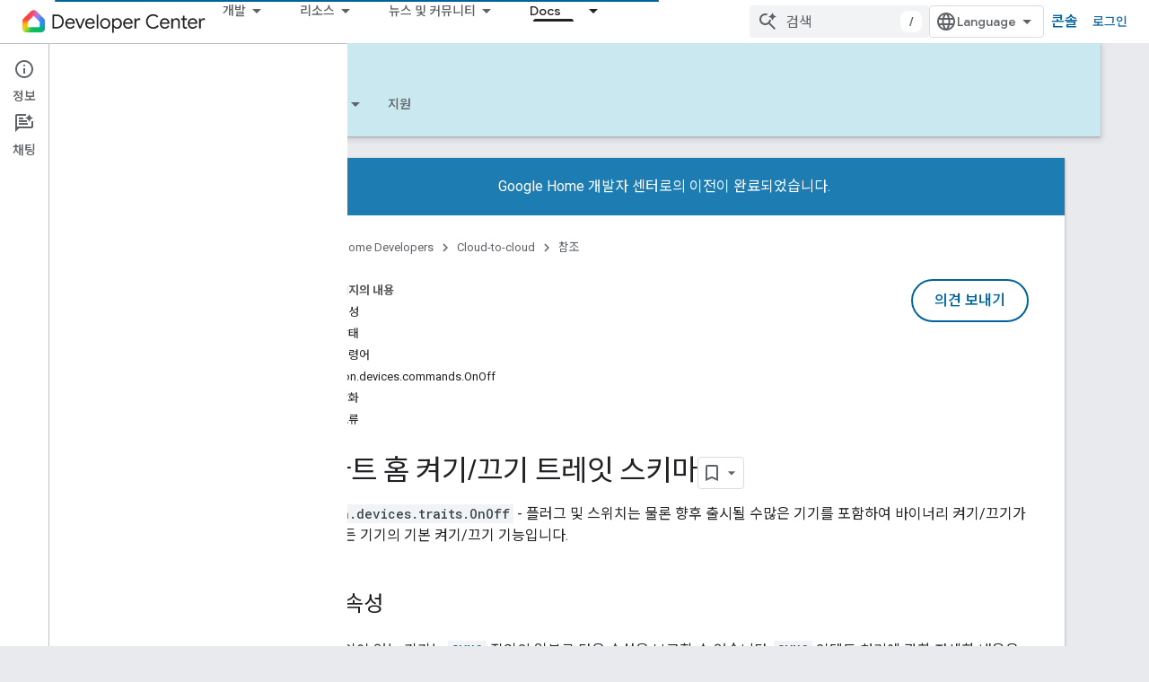

--- FILE ---
content_type: text/javascript
request_url: https://www.gstatic.com/devrel-devsite/prod/v5ecaab6967af5bdfffc1b93fe7d0ad58c271bf9f563243cec25f323a110134f0/js/devsite_devsite_footer_promos_module__ko.js
body_size: -865
content:
(function(_ds){var window=this;var a3=class extends _ds.Vm{dc(a){const b=this.querySelector("nav");a&&_ds.Um(this,b,a.querySelector("nav"));b&&(a?(b.hidden=!1,b.removeAttribute("aria-hidden")):(b.hidden=!0,b.setAttribute("aria-hidden","true")))}};a3.prototype.updateContent=a3.prototype.dc;try{customElements.define("devsite-footer-promos",a3)}catch(a){console.warn("Unrecognized DevSite custom element - DevsiteFooterPromos",a)};})(_ds_www);
